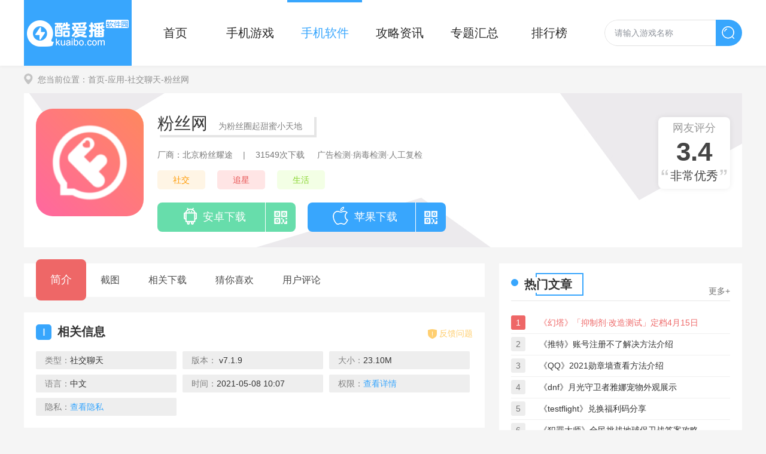

--- FILE ---
content_type: text/html; charset=UTF-8
request_url: https://www.kuaibo.com/soft/1603.html
body_size: 9661
content:

<!DOCTYPE html>
<html>
<head>
<meta charset="utf-8" />
<meta http-equiv="X-UA-Compatible" content="IE=edge,chrome=1" />
<title>粉丝网app下载-粉丝网官方安卓版下载V1.3.9-酷爱播软件园</title>
<meta name="keywords" content="粉丝网,粉丝网app下载,粉丝网官方安卓版下载"/>
<meta name="description" content="《粉丝网》是一款为追星族专门准备的娱乐直播社区，专注于为追星用户提供与的爱豆超近距离直播互动，还支持与其他用户一起进行一起谈天说地。为用户打造专属于追星的甜蜜生活。为对这款软件感兴趣的网友，一定不要错过这次机会，赶快来本站下载这款软件体验它的功能吧。"/>
<meta http-equiv="mobile-agent" content="format=xhtml; url=https://m.kuaibo.com/soft/1603.html">
<meta http-equiv="mobile-agent" content="format=html5; url=https://m.kuaibo.com/soft/1603.html">
<link rel="shortcut icon" href="/favicon.ico" type="image/x-icon" />
<link rel="stylesheet" type="text/css" href="https://www.kuaibo.com/public/css/screenshot.css"/>
<link type="text/css" rel="stylesheet" href="https://www.kuaibo.com/public/css/style.css" />
<script>pageConfig = window.pageConfig = { "cid": 0}</script>
<script src="https://www.kuaibo.com/public/js/jquery1.9.1.min.js"></script>
<script type="application/ld+json">
        {
            "@context": "https://ziyuan.baidu.com/contexts/combrian.jsonld",
            "@id": "https://www.kuaibo.com/soft/1603.html",
            
            "title": "粉丝网app下载-粉丝网官方安卓版下载V1.3.9-酷爱播软件园",
            "images": [
                "https://img.kuaibo.com/up/202105/081003168xl5.png",
            ],
            "description": "《粉丝网》是一款为追星族专门准备的娱乐直播社区，专注于为追星用户提供与的爱豆超近距离直播互动，还支持与其他用户一起进行一起谈天说地。为用户打造专属于追星的甜蜜生活。为对这款软件感兴趣的网友，一定不要错过这次机会，赶快来本站下载这款软件体验它的功能吧。",
            "pubDate": "2021-05-08T10:03:16",
            "upDate": "2021-05-08T10:07:02",
        }
</script>
</head>
<!-- <script type="text/javascript" src="https://www.kuaibo.com/public/js/ip_pb_404.js?v=3.1"></script> -->
<body>

<header>
	<div>
		<a href="/" target="_self" class="logo"><img src="https://www.kuaibo.com/public/img/logo.png" alt=""></a>
		<nav>
		    <a href="https://www.kuaibo.com/" >首页</a>
			<a href="https://www.kuaibo.com/game/" >手机游戏</a>
			<a class="current" href="https://www.kuaibo.com/soft/" >手机软件</a>
			<a href="https://www.kuaibo.com/gl/" >攻略资讯</a>
			<a href="https://www.kuaibo.com/heji/" >专题汇总</a>
			<a href="https://www.kuaibo.com/top/" >排行榜</a>
		</nav>
		<form id="searchForm" target="_blank" action="/downs/search/" method="post" >
		    <input id="bdcs" class="text" type="text" name="search" placeholder="请输入游戏名称" value="">
		    <input type="button" class="btnSearch" value="搜索">
		</form>    
	</div>
</header>
<div class="wrap">
	<div class="crumb"><i class="ico"></i>您当前位置：<a href="https://www.kuaibo.com/" target="_blank">首页</a><a href="/soft/" target="_blank">-应用</a><a href="https://www.kuaibo.com/soft/15-1-1.html" target="_blank">-社交聊天</a>-粉丝网</div>
	<section class="kgTop clearfix">
			<img src="https://img.kuaibo.com/up/202105/081003168xl5.png" alt="粉丝网">
			<div class="info">
				<div class="name"><h1>粉丝网</h1>为粉丝圈起甜蜜小天地<i class="ico gf"></i></div>
				<p class="cs"><span>厂商：北京粉丝耀途</span>|<span>31549次下载</span> 广告检测·病毒检测·人工复检</p>

				<p class="tag"><a href="/heji/shejiao/" target="_blank">社交</a><a href="/heji/zhuixing/" target="_blank">追星</a><a href="/heji/shenghuo/" target="_blank">生活</a></p>
				<div class="linkBtn downbtn" id="1603" type="2" >				
                    <a href="javascript:" style="display: none" rel="nofollow" class="adrBtn android"><span><i class="ico"></i>安卓下载</span><i class="ico"></i>
                        <div class="ewm">
								<div class="qrcode" id="qrcode1" url="https://m.kuaibo.com/soft/1603.html"></div>
								<p>●- 扫一扫到手机下载 -●</p>
					    </div>
					</a>
                    <a href="javascript:" style="display: none" rel="nofollow"  class="iosBtn ios"><span><i class="ico"></i>苹果下载</span><i class="ico"></i>
                        <div class="ewm">
								<div class="qrcode" id="qrcode2" url="https://m.kuaibo.com/soft/1603.html"></div>
								<p>●- 扫一扫到手机下载 -●</p>
						</div>
                    </a>
                    				</div>
			</div>
			<div class="kgrade"><span>网友评分</span><strong>3.4</strong><p>非常优秀</p></div>
			<!-- <div class="nograde"><p>暂无评分</p></div> -->
	</section>
	<div class="kgL">
		<section class="kgNav">
			<ul class="clearfix">
				<li class="ji current">简介</li>
				<li class="jt">截图</li>
				<li class="xz">相关下载</li>
				<li class="xh">猜你喜欢</li>
				<li class="pl">用户评论</li>
			</ul>
		</section>
		
		<section class="kgInfo">
			<div class="kgTit"><em><i>I</i>相关信息</em><div class="feBaBtn"><i class="ico"></i>反馈问题</div></div>
			<ul>
				<li>类型：<span>社交聊天</span></li>
                <li>版本：<span> v7.1.9</span></li>
               <li>大小：<span>23.10M</span></li>
					

				<li>语言：<span>中文</span></li>
				<li>时间：<span>2021-05-08 10:07</span></li>
				
				<li>权限：<em class="gPower">查看详情</em></li>
				<li>隐私：<em class="gSecret">查看隐私</em></li>
			</ul>
		</section>
		
		<section class="kgCont">
			<div class="kgTit"><em><i>I</i>应用介绍</em></div>
			<div class="contHid hAuto">
				<div class="cont">
					<p style="text-indent:2em;">
	《<strong>粉丝网</strong>》是一款为追星族专门准备的娱乐直播社区，专注于为追星用户提供与的爱豆超近距离直播互动，还支持与其他用户一起进行一起谈天说地。为用户打造专属于追星的甜蜜生活。为对这款软件感兴趣的网友，一定不要错过这次机会，赶快来本站下载这款软件体验它的功能吧。
</p>
<h3 style="text-indent:0em;">
	软件特点
</h3>
<p style="text-indent:2em;">
	1、当红的爱豆进行独家直播，海量爱豆明星直播，更有层出不穷的有趣互动。
</p>
<p style="text-indent:2em;">
	2、海量用户福利实时跟新，给用户心仪的爱豆签名，周边供用户们选择。
</p>
<p style="text-indent:2em;">
	3、与志同道合的小伙伴进行有料分析，周边分享，进行情绪共鸣，追星更加有动力。
</p>
<h3 style="text-indent:0em;">
	软件功能
</h3>
<p style="text-indent:2em;">
	1、软件支持用爱发电，为爱豆和cp打call，用积极的方式为爱豆进行正能量推广。
</p>
<p style="text-indent:2em;">
	2、会员界面可以进行原创个性装备，还有成就系统等diy功能。
</p>
<p style="text-indent:2em;">
	3、在软件中和心仪的爱豆进行互动，贴近与爱豆的距离。
</p>
<h3 style="text-indent:0em;">
	用户评论
</h3>
<p style="text-indent:2em;">
	1、关于爱豆所有的资讯 不需要我自己每天各大网站的一直刷了，追星神器啊。
</p>
<p style="text-indent:2em;">
	2、里面娱乐八卦挺多的，每天可以在上面看喜欢的明星新闻，还有应援信息，挺全面的，赞。
</p>
<p style="text-indent:2em;">
	3、作为新平台有很多不足吧，还没有完全准备好，希望能越来越好!因为我也收获了和姐妹一起嗑cp的快乐!可以多从用户出发改善下体验。
</p>                <div class="rizhi">
					<h3>版本日志</h3><font class="rLog">查看历史</font>					<p><p>
	7.1.9版本更新内容
</p>
<p>
	　　我们为直播体验做了些优化提升，修复了一些bug，期待4月3号吗？祝你观看愉快！
</p></p>				</div>
											
			    </div>									
				<div class="linear"></div>
			</div>	
			<div class="nextPre">
      <p>上一篇：<a href="https://www.kuaibo.com/soft/1602.html">磁力宅</a></p>
      <p>下一篇：<a href="https://www.kuaibo.com/soft/1604.html">18游戏盒</a></p></div>
		</section>
		
		<section class="screenshot">
			<div class="kgTit"><em><i>P</i>截图</em></div>
			<div class="intro">
			    <div class="slider-contain">
			        <i class="gLeft" onclick="hscroll2('sSlider','right',1,1,2)"></i>
			        <i class="gRight" onclick="hscroll2('sSlider','left',1,1,2)"></i>
			        <div class="slider-inner-contain" id="sSlider">
			            <ul class="img-slider">
                            <li>
                                <a href="https://img.kuaibo.com/up/202105/08100307swow.jpg" onclick="return false;" data-lightbox="screenshots">
                                    <div class="img-item"><img src="https://img.kuaibo.com/up/202105/08100307swow.jpg" alt="粉丝网截图1"></div>
                                </a>
                            </li>
                            <li>
                                <a href="https://img.kuaibo.com/up/202105/08100307r0he.jpg" onclick="return false;" data-lightbox="screenshots">
                                    <div class="img-item"><img src="https://img.kuaibo.com/up/202105/08100307r0he.jpg" alt="粉丝网截图2"></div>
                                </a>
                            </li>
                            <li>
                                <a href="https://img.kuaibo.com/up/202105/08100307rsxr.jpg" onclick="return false;" data-lightbox="screenshots">
                                    <div class="img-item"><img src="https://img.kuaibo.com/up/202105/08100307rsxr.jpg" alt="粉丝网截图3"></div>
                                </a>
                            </li>
                            <li>
                                <a href="https://img.kuaibo.com/up/202105/08100307qtso.jpg" onclick="return false;" data-lightbox="screenshots">
                                    <div class="img-item"><img src="https://img.kuaibo.com/up/202105/08100307qtso.jpg" alt="粉丝网截图4"></div>
                                </a>
                            </li>
  
			            </ul>
			        </div>
			    </div>
			</div>
		</section>
		
		<section class="kgGame">
			<div class="kgTit"><em><i>D</i>相关下载</em><a href="https://www.kuaibo.com/zt/2130_soft/" target="_blank">更多+</a></div>
			<ul>
                <li>
				    <a href="https://www.kuaibo.com/soft/1275.html" target="_blank" title="Share微博">
				        <img src="https://img.kuaibo.com/up/202104/29110927yzqe.png" alt="Share微博">
				        <div>
				            <p class="name">Share微博</p>
				            <p><span>社交聊天</span>|<span>6.6<i class="ico"></i></span></p>
				            <span class="btn">下载 </span>
				        </div>
				    </a>            
				</li>
                <li>
				    <a href="https://www.kuaibo.com/soft/82.html" target="_blank" title="百度贴吧">
				        <img src="https://img.kuaibo.com/up/202103/17190922icgf.jpg" alt="百度贴吧">
				        <div>
				            <p class="name">百度贴吧</p>
				            <p><span>社交聊天</span>|<span>8.6<i class="ico"></i></span></p>
				            <span class="btn">下载 </span>
				        </div>
				    </a>            
				</li>
                <li>
				    <a href="https://www.kuaibo.com/soft/80.html" target="_blank" title="微博">
				        <img src="https://img.kuaibo.com/up/202103/17171605bjrl.jpg" alt="微博">
				        <div>
				            <p class="name">微博</p>
				            <p><span>社交聊天</span>|<span>6.9<i class="ico"></i></span></p>
				            <span class="btn">下载 </span>
				        </div>
				    </a>            
				</li>
			</ul>
		</section>
	
		
		<section class="kgLike tabBoxs">
			<div class="kgTit"><em><i>L</i>猜你喜欢</em><a href="https://www.kuaibo.com/heji/" target="_blank">更多+</a></div>
			<div class="tabMenus">
                <span class="current" >社交</span>
                <span  >追星</span>
                <span  >生活</span>
            </div>
			<div class="tabConts">
				<div class="subBoxs ">
					<div class="tabTop">
						<a href="/heji/shejiao/" target="_blank" title="社交软件合集"><img src="https://img.kuaibo.com/bgame/202103/02141334q948.jpg" alt="社交软件合集"></a>
						<div class="dec">
							<a href="/heji/shejiao/" target="_blank">社交软件合集</a>
							<p>随着互联网的快速发展，现在市面上的社交聊天软件也是层出不穷，但是，大多数社交软件都是千篇一律的社交玩法和功能。所以，一款好用的社交软件能改变你全新的交友方式，让你在这里认识更多志同道合的朋友。今天，快播软件园小编给大家带来市面上非常热门的社交app软件大全，欢迎大家前来下载使用。</p>
							<span>【 378款 】</span>
						</div>
					</div>
					<ul>
						<li>
						    <a href="/soft/2348.html" target="_blank" title="卡哇伊直播">
                                <img src="https://img.kuaibo.com/up/202106/11095212or14.jpeg" alt="卡哇伊直播">
						        <div>
						            <p class="name">卡哇伊直播</p>
						            <p><span>社交聊天</span>|<span>6.7<i class="ico"></i></span></p>
						            <span class="btn">下载 </span>
						        </div>
						    </a>            
						</li>
						<li>
						    <a href="/soft/2346.html" target="_blank" title="柚子直播">
                                <img src="https://img.kuaibo.com/up/202106/11092648rld3.png" alt="柚子直播">
						        <div>
						            <p class="name">柚子直播</p>
						            <p><span>社交聊天</span>|<span>7.0<i class="ico"></i></span></p>
						            <span class="btn">下载 </span>
						        </div>
						    </a>            
						</li>
						<li>
						    <a href="/soft/2344.html" target="_blank" title="喜翻交友">
                                <img src="https://img.kuaibo.com/up/202106/09095912iyhb.png" alt="喜翻交友">
						        <div>
						            <p class="name">喜翻交友</p>
						            <p><span>社交聊天</span>|<span>9.4<i class="ico"></i></span></p>
						            <span class="btn">下载 </span>
						        </div>
						    </a>            
						</li>
						<li>
						    <a href="/soft/2339.html" target="_blank" title="喵播">
                                <img src="https://img.kuaibo.com/up/202106/07113413067n.png" alt="喵播">
						        <div>
						            <p class="name">喵播</p>
						            <p><span>社交聊天</span>|<span>10.0<i class="ico"></i></span></p>
						            <span class="btn">下载 </span>
						        </div>
						    </a>            
						</li>
						<li>
						    <a href="/soft/2338.html" target="_blank" title="U聊">
                                <img src="https://img.kuaibo.com/up/202106/07112135rvnt.png" alt="U聊">
						        <div>
						            <p class="name">U聊</p>
						            <p><span>社交聊天</span>|<span>9.2<i class="ico"></i></span></p>
						            <span class="btn">下载 </span>
						        </div>
						    </a>            
						</li>
						<li>
						    <a href="/soft/2327.html" target="_blank" title="色多多App">
                                <img src="https://img.kuaibo.com/up/202105/31161133x7yz.png" alt="色多多App">
						        <div>
						            <p class="name">色多多App</p>
						            <p><span>社交聊天</span>|<span>8.2<i class="ico"></i></span></p>
						            <span class="btn">下载 </span>
						        </div>
						    </a>            
						</li>
						<li>
						    <a href="/soft/2321.html" target="_blank" title="西岸生活">
                                <img src="https://img.kuaibo.com/up/202105/30215254bhzk.png" alt="西岸生活">
						        <div>
						            <p class="name">西岸生活</p>
						            <p><span>生活服务</span>|<span>9.7<i class="ico"></i></span></p>
						            <span class="btn">下载 </span>
						        </div>
						    </a>            
						</li>
						<li>
						    <a href="/soft/2314.html" target="_blank" title="零元游戏">
                                <img src="https://img.kuaibo.com/up/202105/28151511brwk.png" alt="零元游戏">
						        <div>
						            <p class="name">零元游戏</p>
						            <p><span>其他应用</span>|<span>7.9<i class="ico"></i></span></p>
						            <span class="btn">下载 </span>
						        </div>
						    </a>            
						</li>
						<li>
						    <a href="/soft/2313.html" target="_blank" title="UP游戏盒子">
                                <img src="https://img.kuaibo.com/up/202105/28150325g7cv.png" alt="UP游戏盒子">
						        <div>
						            <p class="name">UP游戏盒子</p>
						            <p><span>其他应用</span>|<span>6.3<i class="ico"></i></span></p>
						            <span class="btn">下载 </span>
						        </div>
						    </a>            
						</li>
					</ul>	
				</div>
				<div class="subBoxs hide">
					<div class="tabTop">
						<a href="/heji/zhuixing/" target="_blank" title="追星软件合集"><img src="https://img.kuaibo.com/bgame/202103/04115231ng1y.jpg" alt="追星软件合集"></a>
						<div class="dec">
							<a href="/heji/zhuixing/" target="_blank">追星软件合集</a>
							<p>追星这个词相信大家并不陌生，在这里就不做过多的解释。随着追星的用户日益激增，现在上面上也推出了专门为追星用户们打造的应用软件，对于你喜欢的爱豆的资讯、行程、活动等都能查看到，还能为爱豆打榜。那么，你喜欢哪一个明星呢？快来快播软件园追星合集下载一款追星软件，粉丝互动吧。</p>
							<span>【 8款 】</span>
						</div>
					</div>
					<ul>
						<li>
						    <a href="/soft/1743.html" target="_blank" title="追呗">
                                <img src="https://img.kuaibo.com/up/202105/10154544rgru.png" alt="追呗">
						        <div>
						            <p class="name">追呗</p>
						            <p><span>生活服务</span>|<span>4.4<i class="ico"></i></span></p>
						            <span class="btn">下载 </span>
						        </div>
						    </a>            
						</li>
						<li>
						    <a href="/soft/1733.html" target="_blank" title="碰星">
                                <img src="https://img.kuaibo.com/up/202105/10144625atz4.png" alt="碰星">
						        <div>
						            <p class="name">碰星</p>
						            <p><span>生活服务</span>|<span>4.0<i class="ico"></i></span></p>
						            <span class="btn">下载 </span>
						        </div>
						    </a>            
						</li>
						<li>
						    <a href="/soft/1731.html" target="_blank" title="牙牙关注">
                                <img src="https://img.kuaibo.com/up/202105/10142919zcbt.png" alt="牙牙关注">
						        <div>
						            <p class="name">牙牙关注</p>
						            <p><span>生活服务</span>|<span>4.0<i class="ico"></i></span></p>
						            <span class="btn">下载 </span>
						        </div>
						    </a>            
						</li>
						<li>
						    <a href="/soft/1608.html" target="_blank" title="全明星探">
                                <img src="https://img.kuaibo.com/up/202105/08103150xhld.png" alt="全明星探">
						        <div>
						            <p class="name">全明星探</p>
						            <p><span>社交聊天</span>|<span>5.0<i class="ico"></i></span></p>
						            <span class="btn">下载 </span>
						        </div>
						    </a>            
						</li>
						<li>
						    <a href="/soft/1606.html" target="_blank" title="橘子娱乐">
                                <img src="https://img.kuaibo.com/up/202105/08101910xzoh.png" alt="橘子娱乐">
						        <div>
						            <p class="name">橘子娱乐</p>
						            <p><span>社交聊天</span>|<span>4.5<i class="ico"></i></span></p>
						            <span class="btn">下载 </span>
						        </div>
						    </a>            
						</li>
						<li>
						    <a href="/soft/1603.html" target="_blank" title="粉丝网">
                                <img src="https://img.kuaibo.com/up/202105/081003168xl5.png" alt="粉丝网">
						        <div>
						            <p class="name">粉丝网</p>
						            <p><span>社交聊天</span>|<span>3.4<i class="ico"></i></span></p>
						            <span class="btn">下载 </span>
						        </div>
						    </a>            
						</li>
						<li>
						    <a href="/soft/80.html" target="_blank" title="微博">
                                <img src="https://img.kuaibo.com/up/202103/17171605bjrl.jpg" alt="微博">
						        <div>
						            <p class="name">微博</p>
						            <p><span>社交聊天</span>|<span>6.9<i class="ico"></i></span></p>
						            <span class="btn">下载 </span>
						        </div>
						    </a>            
						</li>
					</ul>	
				</div>
				<div class="subBoxs hide">
					<div class="tabTop">
						<a href="/heji/shenghuo/" target="_blank" title="生活软件大全"><img src="https://img.kuaibo.com/up/202103/10140123hbat.jpg" alt="生活软件大全"></a>
						<div class="dec">
							<a href="/heji/shenghuo/" target="_blank">生活软件大全</a>
							<p>很多网友想让自己的生活变得有规律，养成良好的习惯，调整生活节奏，想知道哪些软件帮助自己管理自己的生活，为自己提供生活建议和生活帮助，今天，快播软件园小编给大家带来当下最火最受大家欢迎的生活软件大全，欢迎大家前来下载使用。</p>
							<span>【 396款 】</span>
						</div>
					</div>
					<ul>
						<li>
						    <a href="/soft/2347.html" target="_blank" title="柚子浏览器">
                                <img src="https://img.kuaibo.com/up/202106/11093701azca.png" alt="柚子浏览器">
						        <div>
						            <p class="name">柚子浏览器</p>
						            <p><span>生活服务</span>|<span>6.9<i class="ico"></i></span></p>
						            <span class="btn">下载 </span>
						        </div>
						    </a>            
						</li>
						<li>
						    <a href="/soft/2340.html" target="_blank" title="SleepTown">
                                <img src="https://img.kuaibo.com/up/202106/071135440r8c.png" alt="SleepTown">
						        <div>
						            <p class="name">SleepTown</p>
						            <p><span>生活服务</span>|<span>8.7<i class="ico"></i></span></p>
						            <span class="btn">下载 </span>
						        </div>
						    </a>            
						</li>
						<li>
						    <a href="/soft/2337.html" target="_blank" title="Forest专注森林">
                                <img src="https://img.kuaibo.com/up/202106/07112119z7lu.png" alt="Forest专注森林">
						        <div>
						            <p class="name">Forest专注森林</p>
						            <p><span>手机办公</span>|<span>8.3<i class="ico"></i></span></p>
						            <span class="btn">下载 </span>
						        </div>
						    </a>            
						</li>
						<li>
						    <a href="/soft/2321.html" target="_blank" title="西岸生活">
                                <img src="https://img.kuaibo.com/up/202105/30215254bhzk.png" alt="西岸生活">
						        <div>
						            <p class="name">西岸生活</p>
						            <p><span>生活服务</span>|<span>9.7<i class="ico"></i></span></p>
						            <span class="btn">下载 </span>
						        </div>
						    </a>            
						</li>
						<li>
						    <a href="/soft/2318.html" target="_blank" title="稀饭阅读">
                                <img src="https://img.kuaibo.com/up/202105/281732213vff.png" alt="稀饭阅读">
						        <div>
						            <p class="name">稀饭阅读</p>
						            <p><span>新闻阅读</span>|<span>8.1<i class="ico"></i></span></p>
						            <span class="btn">下载 </span>
						        </div>
						    </a>            
						</li>
						<li>
						    <a href="/soft/2317.html" target="_blank" title="猫语翻译官">
                                <img src="https://img.kuaibo.com/up/202105/2817025329wb.png" alt="猫语翻译官">
						        <div>
						            <p class="name">猫语翻译官</p>
						            <p><span>其他应用</span>|<span>8.2<i class="ico"></i></span></p>
						            <span class="btn">下载 </span>
						        </div>
						    </a>            
						</li>
						<li>
						    <a href="/soft/2314.html" target="_blank" title="零元游戏">
                                <img src="https://img.kuaibo.com/up/202105/28151511brwk.png" alt="零元游戏">
						        <div>
						            <p class="name">零元游戏</p>
						            <p><span>其他应用</span>|<span>7.9<i class="ico"></i></span></p>
						            <span class="btn">下载 </span>
						        </div>
						    </a>            
						</li>
						<li>
						    <a href="/soft/2313.html" target="_blank" title="UP游戏盒子">
                                <img src="https://img.kuaibo.com/up/202105/28150325g7cv.png" alt="UP游戏盒子">
						        <div>
						            <p class="name">UP游戏盒子</p>
						            <p><span>其他应用</span>|<span>6.3<i class="ico"></i></span></p>
						            <span class="btn">下载 </span>
						        </div>
						    </a>            
						</li>
						<li>
						    <a href="/soft/2305.html" target="_blank" title="56视频">
                                <img src="https://img.kuaibo.com/up/202105/27142554onte.png" alt="56视频">
						        <div>
						            <p class="name">56视频</p>
						            <p><span>视频播放</span>|<span>10.0<i class="ico"></i></span></p>
						            <span class="btn">下载 </span>
						        </div>
						    </a>            
						</li>
					</ul>	
				</div>
						
			</div>
		</section>
		<section class="kgComment">
			<div class="kgTit"><em><i>C</i>网友评论</em></div>
			<div class="comTop">
				<textarea name="textarea_name" required placeholder="请写出真实、客观、丰富的游戏评价，更容易获得大家的点赞呢~" rows="3"></textarea>
				<button class="comBtn" type="button">我要发表</button>
			</div>

			<div class="comList">
				<div class="comTit clearfix"><em>最新评论</em><span>共有0条评论</span></div>
				<div class="unlist">
					<div class="empty">暂无评价，赶紧抢占第一个评价~</div>
				</div>
				
				<!-- <div class="comMore"><span>更多</span></div> -->
			</div>
			
		</section>	

	</div>
	
	<div class="kgR">
		<section class="hNRank">
			<div class="hTitle"><em>热门文章<i class="ico"></i></em><a href="https://www.kuaibo.com/gl/" target="_blank">更多+</a></div>
			<ul>
                <li><i>1</i><a href="/gl/256.html" target="_blank" title="幻塔抑制剂改造定档测试时间是什么时候-幻塔抑制剂改造测试定档4月15日">《幻塔》「抑制剂·改造测试」定档4月15日</a></li>
                <li><i>2</i><a href="/gl/512.html" target="_blank" title="推特账号注册不了怎么办-推特账号注册不了解决方法介绍">《推特》账号注册不了解决方法介绍</a></li>
                <li><i>3</i><a href="/gl/768.html" target="_blank" title="qq勋章墙在哪查看2021_qq勋章墙查看方法教程">《QQ》2021勋章墙查看方法介绍</a></li>
                <li><i>4</i><a href="/gl/1024.html" target="_blank" title="dnf51礼包耕耘宠物属性怎么样-月光守卫者雅娜宠物外观展示">《dnf》月光守卫者雅娜宠物外观展示</a></li>
                <li><i>5</i><a href="/gl/1280.html" target="_blank" title="testflight兑换福利码有哪些-testflight兑换福利码分享">《testflight》兑换福利码分享</a></li>
                <li><i>6</i><a href="/gl/1536.html" target="_blank" title="犯罪大师5.6地球保卫战答案是什么-犯罪大师全民挑战地球保卫战攻略介绍">《犯罪大师》全民挑战地球保卫战答案攻略</a></li>
                <li><i>7</i><a href="/gl/1792.html" target="_blank" title="云顶之弈魔女丽桑卓怎么玩-11.9版本魔女丽桑卓阵容玩法攻略">《云顶之弈》11.9版本魔女丽桑卓阵容玩法攻略</a></li>
                <li><i>8</i><a href="/gl/2048.html" target="_blank" title="拼多多商家版怎么发布商品-商家版发布上架商品方法介绍">《拼多多》商家版发布上架商品方法介绍</a></li>
                <li><i>9</i><a href="/gl/2304.html" target="_blank" title="王者荣耀5月21日每日一题答案是什么-5.21微信每日一题答案分享">《王者荣耀》5月21日每日一题答案分享</a></li>
                <li><i>10</i><a href="/gl/2560.html" target="_blank" title="奥奇传说女精灵去衣服图片-奥奇传说女精灵去衣服高清无遮挡">《奥奇传说》女精灵去衣服图片分享</a></li>
	
			</ul>	
		</section>
		<section class="newsGame">
			<div class="hTitle"><em>近期大作<i class="ico"></i></em><a href="https://www.kuaibo.com/game/" target="_blank">更多+</a></div>
			<div class="slider">
			    <ul style="width: 760px; left: -380px;">
	
                        <li>
                            <a href="https://www.kuaibo.com/game/3.html" title="和平精英" target="_blank"><img src="https://img.kuaibo.com/up/202103/08134153vvic.png" alt="和平精英"><p>和平精英</p><span class="btn">下载</span></a>
                            <a href="https://www.kuaibo.com/game/55.html" title="滑雪大冒险2" target="_blank"><img src="https://img.kuaibo.com/up/202103/18100656uqca.png" alt="滑雪大冒险2"><p>滑雪大冒险2</p><span class="btn">下载</span></a>
                            <a href="https://www.kuaibo.com/game/54.html" title="神庙逃亡2" target="_blank"><img src="https://img.kuaibo.com/up/202103/18094517nb44.png" alt="神庙逃亡2"><p>神庙逃亡2</p><span class="btn">下载</span></a>
                            <a href="https://www.kuaibo.com/game/12.html" title="火影忍者" target="_blank"><img src="https://img.kuaibo.com/up/202103/151609155ql3.png" alt="火影忍者"><p>火影忍者</p><span class="btn">下载</span></a>
                            <a href="https://www.kuaibo.com/game/13.html" title="阴阳师" target="_blank"><img src="https://img.kuaibo.com/up/202103/15170745stq1.png" alt="阴阳师"><p>阴阳师</p><span class="btn">下载</span></a>
                            <a href="https://www.kuaibo.com/game/14.html" title="纪念碑谷" target="_blank"><img src="https://img.kuaibo.com/up/202103/15172536f3rf.png" alt="纪念碑谷"><p>纪念碑谷</p><span class="btn">下载</span></a>
						</li>
                        <li>
                            <a href="https://www.kuaibo.com/game/15.html" title="和平精英国际服" target="_blank"><img src="https://img.kuaibo.com/up/202103/151728234khi.jpg" alt="和平精英国际服"><p>和平精英国际服</p><span class="btn">下载</span></a>
                            <a href="https://www.kuaibo.com/game/16.html" title="游戏王：决斗链接" target="_blank"><img src="https://img.kuaibo.com/up/202103/16093904lmpr.png" alt="游戏王：决斗链接"><p>游戏王：决斗链接</p><span class="btn">下载</span></a>
                            <a href="https://www.kuaibo.com/game/17.html" title="月圆之‪夜‬" target="_blank"><img src="https://img.kuaibo.com/up/202103/16102108hjff.png" alt="月圆之‪夜‬"><p>月圆之‪夜‬</p><span class="btn">下载</span></a>
                            <a href="https://www.kuaibo.com/game/18.html" title="这是我的战争" target="_blank"><img src="https://img.kuaibo.com/up/202103/16104008bptg.png" alt="这是我的战争"><p>这是我的战争</p><span class="btn">下载</span></a>
                            <a href="https://www.kuaibo.com/game/99.html" title="打工人" target="_blank"><img src="https://img.kuaibo.com/up/202103/19165928a3hn.jpg" alt="打工人"><p>打工人</p><span class="btn">下载</span></a>
                            <a href="https://www.kuaibo.com/game/555.html" title="航海王热血航线" target="_blank"><img src="https://img.kuaibo.com/up/202104/13135033lqsg.png" alt="航海王热血航线"><p>航海王热血航线</p><span class="btn">下载</span></a>
						</li>
				</ul>
			    <div class="dot"></div>
			</div>		
		</section>
		<section class="hotTp">
			<div class="hTitle"><em>热门合集<i class="ico"></i></em><a href="https://www.kuaibo.com/heji/" target="_blank">更多+</a></div>
			<ul>
                <li>
				    <a href="https://www.kuaibo.com/heji/yizhi/" target="_blank" title="益智游戏合集">
						<img src="https://img.kuaibo.com/up/202103/15140405rdv3.jpg" osrc="https://img.kuaibo.com/up/202103/15140405rdv3.jpg" alt="益智游戏合集">
						<p>益智游戏合集</p>		 
				    </a>            
				</li>
                <li>
				    <a href="https://www.kuaibo.com/heji/chuxing/" target="_blank" title="出行软件合集">
						<img src="https://img.kuaibo.com/up/202103/13132427za0c.jpg" osrc="https://img.kuaibo.com/up/202103/13132427za0c.jpg" alt="出行软件合集">
						<p>出行软件合集</p>		 
				    </a>            
				</li>
                <li>
				    <a href="https://www.kuaibo.com/heji/rixi/" target="_blank" title="日系手游合集">
						<img src="https://img.kuaibo.com/up/202103/12161144aeco.jpg" osrc="https://img.kuaibo.com/up/202103/12161144aeco.jpg" alt="日系手游合集">
						<p>日系手游合集</p>		 
				    </a>            
				</li>
                <li>
				    <a href="https://www.kuaibo.com/heji/xaioqingxin/" target="_blank" title="小清新游戏合集">
						<img src="https://img.kuaibo.com/up/202103/11133413b19q.jpg" osrc="https://img.kuaibo.com/up/202103/11133413b19q.jpg" alt="小清新游戏合集">
						<p>小清新游戏合集</p>		 
				    </a>            
				</li>
								
			</ul>
		</section>		
	</div>

<input type="hidden" name="game_id" value="1603">
<input type="hidden" name="game_name" value="粉丝网">
<input type="hidden" name="system_version" value="pc">
<input type="hidden" name="type_info" value="2">


<div class="rModel hide">
	<div id="addmodel"></div>
	<div class="rTmodel">
		<p class="rTit">历史日志<span class="rClose">×</span></p>
			<div class="rMlist">
		    <p><p>
	7.1.9版本更新内容
</p>
<p>
	　　我们为直播体验做了些优化提升，修复了一些bug，期待4月3号吗？祝你观看愉快！
</p></p>			
			</div>
	</div>
</div>



<div class="gRule hide"><div class="ruleTxt"><div class="gRclose"><i class="ico"></i></div>
	           <div class="oTitle"><i class="ico"></i><p>权限说明</p></div>            <textarea class="ruleMain">访问特定的手机状态
- 允许程序访问特定的手机状态
请求安装文件包
- 允许程序请求安装文件包
修改或删除您的SD卡中的内容
- 允许程序写入外部存储,如SD卡上写文件
读取手机状态和身份
- 访问电话状态
读取您的SD卡中的内容
- 允许程序读取您的SD卡中的内容
更改您的音频设置
- 修改声音设置信息
精确位置（基于GPS和网络）
- 通过GPS芯片接收卫星的定位信息,定位精度达10米以内
录音
- 录制声音通过手机或耳机的麦克
大致位置（基于网络）
- 通过WiFi或移动基站的方式获取用户错略的经纬度信息,定位精度大概误差在30~1500米
开机启动
- 允许程序开机自动运行
检索正在运行的应用
- 允许程序获取当前或最近运行的应用
与蓝牙设备配对
- 允许程序连接配对过的蓝牙设备
控制振动
- 允许振动
拍摄照片和视频
- 允许访问摄像头进行拍照
查看WLAN连接
- 获取当前WiFi接入的状态以及WLAN热点的信息
完全的网络访问权限
- 访问网络连接,可能产生GPRS流量
更改网络连接性
- 改变网络状态如是否能联网
控制闪光灯
- 允许访问闪光灯
连接WLAN网络和断开连接
- 改变WiFi状态
修改系统设置
- 允许读写系统设置项
查看网络连接
- 获取网络信息状态,如当前的网络连接是否有效
防止手机休眠
- 允许程序在手机屏幕关闭后后台进程仍然运行</textarea>
<span class="gSure">确定</span></div></div>


</div>
<footer>
	<div>
		<p>本站所有软件来自互联网，版权归原著所有。如有侵权，敬请来信告知（kbyx8899@gmail.com），我们将及时撤销。</p>
		<p>Copyright©2026 Kuaibo.com All rights reserved. 版权所有 酷爱播软件园  </p>
		<p>
		<a href="http://www.cyberpolice.cn" target="_blank" rel="nofollow"><img src="https://www.kuaibo.com/public/img/cy01.jpg" >网络违法犯罪举报网站</a>
		<a href="http://www.hbjbzx.gov.cn/" target="_blank" rel="nofollow"><img src="https://www.kuaibo.com/public/img/cy02.jpg" >河北互联网违法和不良信息举报</a>
		<a href="http://www.12377.cn/" target="_blank" rel="nofollow"><img src="https://www.kuaibo.com/public/img/cy03.jpg">中国互联网举报中心</a>
		</p>
	</div>
</footer>
<div class="backTop"><i class="ico"></i></div>


<script src="https://www.kuaibo.com/public/js/qrcode.js" type="text/javascript" charset="utf-8"></script>

<script src="https://www.kuaibo.com/public/js/screenshot.js" type="text/javascript" charset="utf-8"></script>
<script src="https://www.kuaibo.com/public/js/kgDetail.js" type="text/javascript" charset="utf-8"></script>


<script src="https://www.kuaibo.com/public/js/public.js" type="text/javascript" charset="utf-8"></script><div style="display:none"><script type="text/javascript" src="https://s9.cnzz.com/z_stat.php?id=1279860317&web_id=1279860317"></script></div>
</body>
</html>


--- FILE ---
content_type: text/html; charset=UTF-8
request_url: https://www.kuaibo.com/downs/detail/1603/2
body_size: 288
content:
{"code":1,"data":{"id":"1603","addtime":"1620439396","addadmin":"30","type":"社交聊天","name":"粉丝网","and_url":"https:\/\/www.wandoujia.com\/apps\/6593537\/download\/dot?ch=detail_normal_dl","ios_url":"https:\/\/apps.apple.com\/cn\/app\/id948219344","pc_url":"","editor":"卢思佳","site":"kuaibo","cate":"app","ios_text":2,"and_text":2}}